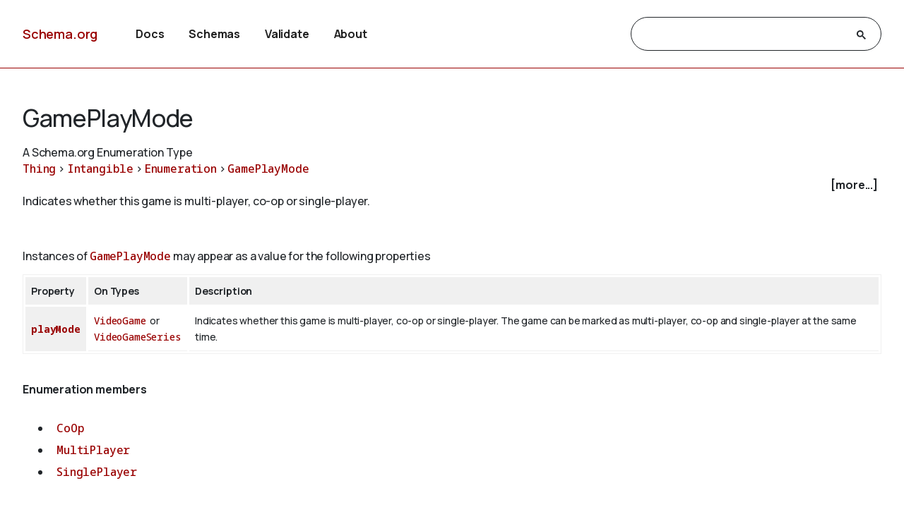

--- FILE ---
content_type: text/html
request_url: https://legal.schema.org/GamePlayMode
body_size: 5687
content:

<!DOCTYPE html>
<html lang="en">
<!-- Generated from TermPageEx.j2 -->
    
    
    <head>

    <title>GamePlayMode - Schema.org Enumeration Type</title>
    <meta charset="utf-8" >
    <meta name="viewport" content="width=device-width, initial-scale=1">
    <meta name="description" content="Schema.org Enumeration Type: GamePlayMode - Indicates whether this game is multi-player, co-op or single-player." />
    <link rel="shortcut icon" type="image/png" href="/docs/favicon.ico"/>
    <link rel="stylesheet" type="text/css" href="/docs/schemaorg.css" />
    <link rel="stylesheet" type="text/css" href="/docs/devnote.css" />
    <link rel="stylesheet" type="text/css" href="/docs/prettify.css" />
    <script src="/docs/prettify.js"></script>
    <script src="https://ajax.googleapis.com/ajax/libs/jquery/3.5.1/jquery.min.js"></script>
    <script src="/docs/schemaorg.js"></script>
<!-- <script src="/docs/debugwindow/viewconsole.js"></script> -->
    <script src="/docs/sdotermpage.js"></script>
    <link rel="stylesheet" type="text/css" href="/docs/sdotermpage.css" />
    <script src="/docs/pretty-markup/schemarama-parsing.bundle.min.js"></script>
    <script src="/docs/pretty-markup/layout.js"></script>
    <link rel="stylesheet" type="text/css" href="/docs/pretty-markup/style.css" />
    <script src="/docs/clipboard/clipboard.min.js"></script>

<link rel="canonical" href="https://schema.org/GamePlayMode" />
   
</head>

    
    

<body>
    <!-- Header start from PageHeader.j2 -->
<!-- Static Doc Insert PageHead -->

<div class="devnote"><b>Note</b>: You are viewing the development
  version of <a href="https://schema.org">Schema.org</a>.
  See <a href="/docs/howwework.html">how we work</a> for more details.
</div>
<div id="container">
  <div id="headerwrap">
    <div id="pagehead1" class="mobnav">
      <div class="header-block" id="pagehead-left">
        <div id="sitename2">
          <a href="/">Schema.org</a>
        </div>
      </div>
      <div  class="header-block header-block-right mobnav" id="pagehead-mid">
        <div id="selectionbar2">
          <ul>
            <li>
              <a href="/docs/documents.html">Docs</a>
            </li>
            <li>
              <a href="/docs/schemas.html">Schemas</a>
            </li>
            <li>
              <a href="https://validator.schema.org">Validate</a>
            </li>
            <li>
              <a href="/docs/about.html">About</a>
            </li>
          </ul>
        </div> <!-- selectionbar -->
      </div>
      <div  class="header-block header-block-right mobnav" id="pagehead-right">
        <div id="cse-search-form2" class="live-only">
            <div class="gcse-searchbox-only" data-resultsUrl="/docs/search_results.html"></div>
        </div>
      </div>
      <div class="header-block mobnav" id="navicon2">
        <a href="javascript:void(0);" class="icon" onclick="navFunction()">
          <svg id="open" width="24px" height="24px" viewBox="0 0 24 24" fill="none" xmlns="http://www.w3.org/2000/svg">
            <g clip-path="url(#clip0_3560_173)">
            <path d="M3 18V16H21V18H3ZM3 13V11H21V13H3ZM3 8V6H21V8H3Z" fill="#444746"/>
            </g>
            <defs>
            <clipPath id="clip0_3560_173">
            <rect width="24" height="24" fill="white"/>
            </clipPath>
            </defs>
          </svg>
          <svg id="close" width="24px" height="24px" viewBox="0 -960 960 960" fill="#444746" xmlns="http://www.w3.org/2000/svg">
            <path d="m256-200-56-56 224-224-224-224 56-56 224 224 224-224 56 56-224 224 224 224-56 56-224-224-224 224Z"/>
          </svg>
        </a>
      </div>
    </div>
  </div>
  <div class="header-bottom"></div>
</div>
<!-- Header end from PageHeader.j2 -->
    <div id="mainContent">
        
      

<div id="infoblock" class="jumptarget" title="Details">
  <!-- Label /  termType  / canonical URI -->
    <div id="infohead">
        <h1>GamePlayMode</h1>
        <div class="infotype">A Schema.org Enumeration Type</div>
        <!-- Pending/retired/term in section -->
        
        
    </div>
  <!-- Breadcrumb display of term inheritance -->
    <div class="superPaths" itemscope itemtype="https://schema.org/BreadcrumbList">
    
        
            
                
        
            
          
    
    
    <span itemscope itemprop="itemListElement" itemtype="https://schema.org/ListItem">
    <meta itemprop="name" content="Thing" />
    <meta itemprop="position" content="1" />
    <a href="/Thing"  itemprop="item"
        class="core" title="Thing">Thing</a>
    </span>
            
                
                         &gt; 
                    
        
            
          
    
    
    <span itemscope itemprop="itemListElement" itemtype="https://schema.org/ListItem">
    <meta itemprop="name" content="Intangible" />
    <meta itemprop="position" content="2" />
    <a href="/Intangible"  itemprop="item"
        class="core" title="Intangible">Intangible</a>
    </span>
            
                
                         &gt; 
                    
        
            
          
    
    
    <span itemscope itemprop="itemListElement" itemtype="https://schema.org/ListItem">
    <meta itemprop="name" content="Enumeration" />
    <meta itemprop="position" content="3" />
    <a href="/Enumeration"  itemprop="item"
        class="core" title="Enumeration">Enumeration</a>
    </span>
            
                
                        
                    
         &gt; 
            
          
    
    
    <span itemscope itemprop="itemListElement" itemtype="https://schema.org/ListItem">
    <meta itemprop="name" content="GamePlayMode" />
    <meta itemprop="position" content="4" />
    <a href="/GamePlayMode"  itemprop="item"
        class="core" title="GamePlayMode">GamePlayMode</a>
    </span>

        <br/>
    
    </div>
    <!-- More Block -->
    <div>
            <div id='infobox' style='text-align: right; padding-right: 5px;' role="checkbox" aria-checked="false">
                <label for="morecheck"><b><span style="cursor: pointer;">[more...]</span></b></label>
            </div>
            <input type='checkbox' checked="checked" style='display: none' id=morecheck><div id='infomsg' style='background-color: #EEEEEE; text-align: left; padding: 0.5em;'>
            <ul><li> <span class="canonicalUrl">Canonical URL: https://schema.org/GamePlayMode</span> </li>
            
                <!--<li><a href='https://docs.google.com/a/google.com/forms/d/1krxHlWJAO3JgvHRZV9Rugkr9VYnMdrI10xbGsWt733c/viewform?entry.1174568178&entry.41124795=https://schema.org/GamePlayMode&entry.882602760=Enumeration'>Leave public feedback on this term &#128172;</a></li>-->
                <li><a href='https://github.com/schemaorg/schemaorg/issues?q=is%3Aissue+is%3Aopen+GamePlayMode'>Check for open issues.</a></li>
            </ul>
    </div>
    </div>

  <!-- Description of term -->
    <div class="description">Indicates whether this game is multi-player, co-op or single-player.</div>
        
    
        
    

</div> <!-- infoblock -->

    
            <!-- Show properties (if any) associated with term and its supertypes -->
            
                <!-- Properties block for term: GamePlayMode-->

<!-- Identify if this term or one of its supertypes has any associated properties -->






            

        <!-- List properties that have this term as an Expected type -->
         
                
  
  <br/><div id="incoming">Instances of 
    
    
    <a href="/GamePlayMode" 
        class="core" title="GamePlayMode">GamePlayMode</a>  may appear as a value for the following properties</div>
  <table class="definition-table">
    <thead><tr><th>Property</th><th>On Types</th><th>Description</th></tr></thead>
  
  <tr><th class="prop-nam">
    
    
    <a href="/playMode" 
        class="core" title="playMode">playMode</a></th>
      <td class="prop-ect">
    
    
    <a href="/VideoGame" 
        class="core" title="VideoGame">VideoGame</a>&nbsp; or <br/>
    
    
    <a href="/VideoGameSeries" 
        class="core" title="VideoGameSeries">VideoGameSeries</a></td>
      <td class="prop-desc">Indicates whether this game is multi-player, co-op or single-player.  The game can be marked as multi-player, co-op and single-player at the same time.
  </tr>

  
   </table>
  

            
        

        

    
            <!-- List enumeration members -->
          
          
            <!-- List subs (Subtypes/subproperties/enumeration members/etc.) for Term -->


    
    <br/>
    <div id="subtypes" title="" class="jumptarget" title="Value for"><h4>Enumeration members</h4></div>
    <ul>
    
    
        <li>
    
    
    <a href="/CoOp" 
        class="core" title="CoOp">CoOp</a></li>
    
    

    
    
        <li>
    
    
    <a href="/MultiPlayer" 
        class="core" title="MultiPlayer">MultiPlayer</a></li>
    
    

    
    
        <li>
    
    
    <a href="/SinglePlayer" 
        class="core" title="SinglePlayer">SinglePlayer</a></li>
    
    
     </ul>
    

        


        <!-- List subtypes/subproperties -->
        
            
                                                    
            
          
            <!-- List subs (Subtypes/subproperties/enumeration members/etc.) for Term -->


        

    <!-- list supersedes and superseded references -->
    


        <!-- list source references and acknowledgements -->
    




    <!-- list examples  -->
    <!-- Examples block for term: GamePlayMode-->



    </div> <!-- mainContent -->
  <!-- Footer start from PageFooter.j2 -->
    
    <div id="footer">
      <p><a href="/docs/terms.html">Terms and conditions</a></p>
      <div id="versioninfo">
        <span class="sep">•</span>
        Schema.org
        <span class="sep">•</span>
        V29.4
        <span class="sep">|</span>
        2025-12-08
      </div>
    </div>

    <script>
      (function(i,s,o,g,r,a,m){i['GoogleAnalyticsObject']=r;i[r]=i[r]||function(){
      (i[r].q=i[r].q||[]).push(arguments)},i[r].l=1*new Date();a=s.createElement(o),
      m=s.getElementsByTagName(o)[0];a.async=1;a.src=g;m.parentNode.insertBefore(a,m)
      })(window,document,'script','//www.google-analytics.com/analytics.js','ga');

      ga('create', 'UA-52672119-1', 'auto');
      ga('send', 'pageview');

    </script>
<!-- Footer end from PageFooter.j2 -->
    
<script type="application/ld+json">
{
  "@context": {
    "brick": "https://brickschema.org/schema/Brick#",
    "csvw": "http://www.w3.org/ns/csvw#",
    "dc": "http://purl.org/dc/elements/1.1/",
    "dcam": "http://purl.org/dc/dcam/",
    "dcat": "http://www.w3.org/ns/dcat#",
    "dcmitype": "http://purl.org/dc/dcmitype/",
    "dcterms": "http://purl.org/dc/terms/",
    "doap": "http://usefulinc.com/ns/doap#",
    "foaf": "http://xmlns.com/foaf/0.1/",
    "odrl": "http://www.w3.org/ns/odrl/2/",
    "org": "http://www.w3.org/ns/org#",
    "owl": "http://www.w3.org/2002/07/owl#",
    "prof": "http://www.w3.org/ns/dx/prof/",
    "prov": "http://www.w3.org/ns/prov#",
    "qb": "http://purl.org/linked-data/cube#",
    "rdf": "http://www.w3.org/1999/02/22-rdf-syntax-ns#",
    "rdfs": "http://www.w3.org/2000/01/rdf-schema#",
    "schema": "https://schema.org/",
    "sh": "http://www.w3.org/ns/shacl#",
    "skos": "http://www.w3.org/2004/02/skos/core#",
    "sosa": "http://www.w3.org/ns/sosa/",
    "ssn": "http://www.w3.org/ns/ssn/",
    "time": "http://www.w3.org/2006/time#",
    "vann": "http://purl.org/vocab/vann/",
    "void": "http://rdfs.org/ns/void#",
    "xsd": "http://www.w3.org/2001/XMLSchema#"
  },
  "@graph": [
    {
      "@id": "schema:supersededBy",
      "@type": "rdf:Property",
      "rdfs:comment": "Relates a term (i.e. a property, class or enumeration) to one that supersedes it.",
      "rdfs:label": "supersededBy",
      "schema:domainIncludes": [
        {
          "@id": "schema:Enumeration"
        },
        {
          "@id": "schema:Class"
        },
        {
          "@id": "schema:Property"
        }
      ],
      "schema:isPartOf": {
        "@id": "https://meta.schema.org"
      },
      "schema:rangeIncludes": [
        {
          "@id": "schema:Property"
        },
        {
          "@id": "schema:Enumeration"
        },
        {
          "@id": "schema:Class"
        }
      ]
    },
    {
      "@id": "schema:description",
      "@type": "rdf:Property",
      "owl:equivalentProperty": [
        {
          "@id": "http://ogp.me/ns#description"
        },
        {
          "@id": "dcterms:description"
        }
      ],
      "rdfs:comment": "A description of the item.",
      "rdfs:label": "description",
      "schema:domainIncludes": {
        "@id": "schema:Thing"
      },
      "schema:rangeIncludes": [
        {
          "@id": "schema:TextObject"
        },
        {
          "@id": "schema:Text"
        }
      ]
    },
    {
      "@id": "schema:owner",
      "@type": "rdf:Property",
      "rdfs:comment": "A person or organization who owns this Thing.",
      "rdfs:label": "owner",
      "schema:domainIncludes": {
        "@id": "schema:Thing"
      },
      "schema:inverseOf": {
        "@id": "schema:owns"
      },
      "schema:rangeIncludes": [
        {
          "@id": "schema:Person"
        },
        {
          "@id": "schema:Organization"
        }
      ],
      "schema:source": {
        "@id": "https://github.com/schemaorg/schemaorg/issues/4603"
      }
    },
    {
      "@id": "schema:sameAs",
      "@type": "rdf:Property",
      "rdfs:comment": "URL of a reference Web page that unambiguously indicates the item's identity. E.g. the URL of the item's Wikipedia page, Wikidata entry, or official website.",
      "rdfs:label": "sameAs",
      "schema:domainIncludes": {
        "@id": "schema:Thing"
      },
      "schema:rangeIncludes": {
        "@id": "schema:URL"
      }
    },
    {
      "@id": "schema:additionalType",
      "@type": "rdf:Property",
      "rdfs:comment": "An additional type for the item, typically used for adding more specific types from external vocabularies in microdata syntax. This is a relationship between something and a class that the thing is in. Typically the value is a URI-identified RDF class, and in this case corresponds to the\n    use of rdf:type in RDF. Text values can be used sparingly, for cases where useful information can be added without their being an appropriate schema to reference. In the case of text values, the class label should follow the schema.org <a href=\"https://schema.org/docs/styleguide.html\">style guide</a>.",
      "rdfs:label": "additionalType",
      "rdfs:subPropertyOf": {
        "@id": "rdf:type"
      },
      "schema:domainIncludes": {
        "@id": "schema:Thing"
      },
      "schema:rangeIncludes": [
        {
          "@id": "schema:Text"
        },
        {
          "@id": "schema:URL"
        }
      ]
    },
    {
      "@id": "schema:url",
      "@type": "rdf:Property",
      "owl:equivalentProperty": {
        "@id": "http://ogp.me/ns#url"
      },
      "rdfs:comment": "URL of the item.",
      "rdfs:label": "url",
      "schema:domainIncludes": {
        "@id": "schema:Thing"
      },
      "schema:rangeIncludes": {
        "@id": "schema:URL"
      }
    },
    {
      "@id": "schema:GamePlayMode",
      "@type": "rdfs:Class",
      "rdfs:comment": "Indicates whether this game is multi-player, co-op or single-player.",
      "rdfs:label": "GamePlayMode",
      "rdfs:subClassOf": {
        "@id": "schema:Enumeration"
      }
    },
    {
      "@id": "schema:identifier",
      "@type": "rdf:Property",
      "owl:equivalentProperty": [
        {
          "@id": "https://www.omg.org/spec/Commons/Identifiers/identifiedBy"
        },
        {
          "@id": "dcterms:identifier"
        }
      ],
      "rdfs:comment": "The identifier property represents any kind of identifier for any kind of [[Thing]], such as ISBNs, GTIN codes, UUIDs etc. Schema.org provides dedicated properties for representing many of these, either as textual strings or as URL (URI) links. See [background notes](/docs/datamodel.html#identifierBg) for more details.\n        ",
      "rdfs:label": "identifier",
      "schema:domainIncludes": {
        "@id": "schema:Thing"
      },
      "schema:rangeIncludes": [
        {
          "@id": "schema:Text"
        },
        {
          "@id": "schema:URL"
        },
        {
          "@id": "schema:PropertyValue"
        }
      ]
    },
    {
      "@id": "schema:name",
      "@type": "rdf:Property",
      "owl:equivalentProperty": [
        {
          "@id": "http://ogp.me/ns#title"
        },
        {
          "@id": "https://www.omg.org/spec/Commons/Text/hasName"
        },
        {
          "@id": "dcterms:title"
        }
      ],
      "rdfs:comment": "The name of the item.",
      "rdfs:label": "name",
      "rdfs:subPropertyOf": {
        "@id": "rdfs:label"
      },
      "schema:domainIncludes": {
        "@id": "schema:Thing"
      },
      "schema:rangeIncludes": {
        "@id": "schema:Text"
      }
    },
    {
      "@id": "schema:potentialAction",
      "@type": "rdf:Property",
      "rdfs:comment": "Indicates a potential Action, which describes an idealized action in which this thing would play an 'object' role.",
      "rdfs:label": "potentialAction",
      "schema:domainIncludes": {
        "@id": "schema:Thing"
      },
      "schema:rangeIncludes": {
        "@id": "schema:Action"
      }
    },
    {
      "@id": "schema:subjectOf",
      "@type": "rdf:Property",
      "rdfs:comment": "A CreativeWork or Event about this Thing.",
      "rdfs:label": "subjectOf",
      "schema:domainIncludes": {
        "@id": "schema:Thing"
      },
      "schema:inverseOf": {
        "@id": "schema:about"
      },
      "schema:rangeIncludes": [
        {
          "@id": "schema:Event"
        },
        {
          "@id": "schema:CreativeWork"
        }
      ],
      "schema:source": {
        "@id": "https://github.com/schemaorg/schemaorg/issues/1670"
      }
    },
    {
      "@id": "schema:alternateName",
      "@type": "rdf:Property",
      "rdfs:comment": "An alias for the item.",
      "rdfs:label": "alternateName",
      "schema:domainIncludes": {
        "@id": "schema:Thing"
      },
      "schema:rangeIncludes": {
        "@id": "schema:Text"
      }
    },
    {
      "@id": "schema:disambiguatingDescription",
      "@type": "rdf:Property",
      "rdfs:comment": "A sub property of description. A short description of the item used to disambiguate from other, similar items. Information from other properties (in particular, name) may be necessary for the description to be useful for disambiguation.",
      "rdfs:label": "disambiguatingDescription",
      "rdfs:subPropertyOf": {
        "@id": "schema:description"
      },
      "schema:domainIncludes": {
        "@id": "schema:Thing"
      },
      "schema:rangeIncludes": {
        "@id": "schema:Text"
      }
    },
    {
      "@id": "schema:image",
      "@type": "rdf:Property",
      "owl:equivalentProperty": {
        "@id": "http://ogp.me/ns#image"
      },
      "rdfs:comment": "An image of the item. This can be a [[URL]] or a fully described [[ImageObject]].",
      "rdfs:label": "image",
      "schema:domainIncludes": {
        "@id": "schema:Thing"
      },
      "schema:rangeIncludes": [
        {
          "@id": "schema:URL"
        },
        {
          "@id": "schema:ImageObject"
        }
      ]
    },
    {
      "@id": "schema:mainEntityOfPage",
      "@type": "rdf:Property",
      "rdfs:comment": "Indicates a page (or other CreativeWork) for which this thing is the main entity being described. See [background notes](/docs/datamodel.html#mainEntityBackground) for details.",
      "rdfs:label": "mainEntityOfPage",
      "schema:domainIncludes": {
        "@id": "schema:Thing"
      },
      "schema:inverseOf": {
        "@id": "schema:mainEntity"
      },
      "schema:rangeIncludes": [
        {
          "@id": "schema:URL"
        },
        {
          "@id": "schema:CreativeWork"
        }
      ]
    }
  ]
}
</script>
    

</body>
</html>

--- FILE ---
content_type: text/plain
request_url: https://www.google-analytics.com/j/collect?v=1&_v=j102&a=1616182414&t=pageview&_s=1&dl=https%3A%2F%2Flegal.schema.org%2FGamePlayMode&ul=en-us%40posix&dt=GamePlayMode%20-%20Schema.org%20Enumeration%20Type&sr=1280x720&vp=1280x720&_u=IEBAAEABAAAAACAAI~&jid=1679908507&gjid=1898428394&cid=1720310428.1769395292&tid=UA-52672119-1&_gid=1099686429.1769395292&_r=1&_slc=1&z=1941125395
body_size: -451
content:
2,cG-7GQQMC8QW5